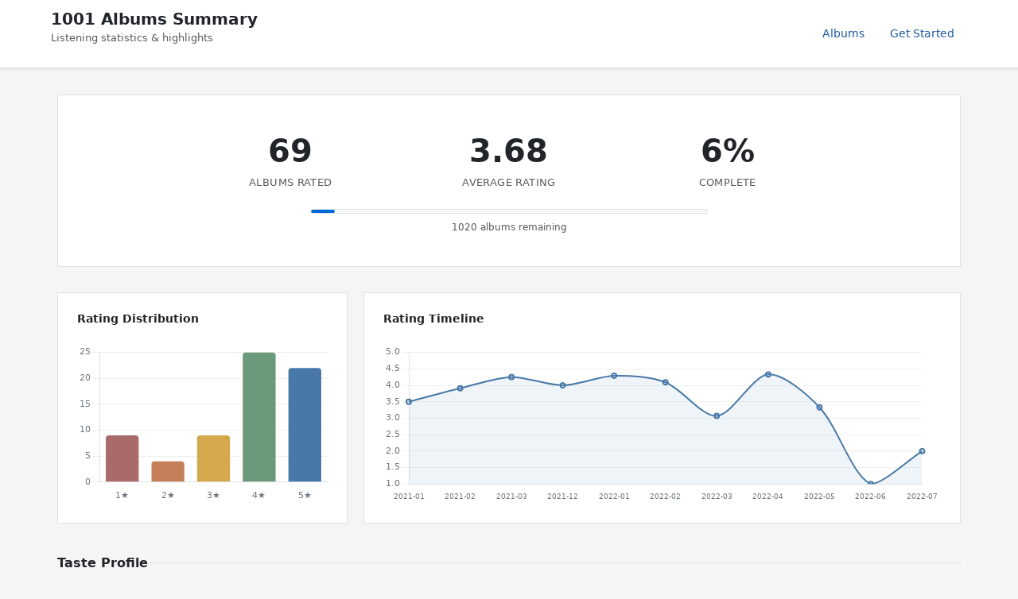

--- FILE ---
content_type: text/html; charset=utf-8
request_url: https://1001albumsgenerator.com/shares/6003b96ab8c2063f9d56446f
body_size: 17393
content:
<!doctype html>
<html lang="en">

    <head>
        <meta charset="utf-8">
        <meta name="viewport" content="width=device-width, initial-scale=1, shrink-to-fit=no">

        <title>My 1001 Albums Journey - Statistics Dashboard</title>
        <meta name="description" content="Explore the history of music. One album a day. From the book 1001 Albums You Must Hear Before You Die.">

        <meta name="robots" content="all">

        <meta property="og:description" content="69 albums rated with an average of 3.68/5. Going through the book 1001 Albums You Must Hear Before You Die.">
        <meta property="og:title" content="My 1001 Albums Journey">
        <meta property="og:image" content="https://1001albumsgenerator.com/images/1001-albums-collage.jpg">

        <meta name="twitter:card" content="summary_large_image">
        <meta name="twitter:site" content="@1001_albums_gen">
        <meta name="twitter:title" content="My 1001 Albums Journey">
        <meta name="twitter:description" content="69 albums rated with an average of 3.68/5. Going through the book 1001 Albums You Must Hear Before You Die.">
        <meta name="twitter:image" content="https://1001albumsgenerator.com/images/1001-albums-collage.jpg">


        <script>
            window.albumGenerator = window.albumGenerator || {};
            window.ga = function(){};
        </script>
        <script src="/dist/js/app.min.js"></script>

        <link rel="shortcut icon" href="/images/favicon.ico" />

        <!-- Bootstrap core CSS -->
        <link rel="stylesheet" href="https://stackpath.bootstrapcdn.com/bootstrap/4.1.3/css/bootstrap.min.css"
            integrity="sha384-MCw98/SFnGE8fJT3GXwEOngsV7Zt27NXFoaoApmYm81iuXoPkFOJwJ8ERdknLPMO" crossorigin="anonymous">

        <!-- Custom styles  -->
        <link href="/stylesheets/style.css" rel="stylesheet">
    </head>

    <body>
        <div class="share-dashboard">
    <header class="dashboard-header">
        <div class="header-content">
            <div>
                <h1 class="header-title">1001 Albums Summary</h1>
                <p class="header-subtitle">Listening statistics & highlights</p>
            </div>
            <nav class="header-nav">
                <a href="/albums" class="nav-link">Albums</a>
                <a href="/" class="nav-link">Get Started</a>
            </nav>
        </div>
    </header>

    <main class="dashboard-content">
        <!-- Hero Section -->
        <section class="hero-section">
            

            <div class="hero-stats">
                <div class="hero-stat">
                    <div class="hero-stat-value">69</div>
                    <div class="hero-stat-label">Albums Rated</div>
                </div>
                <div class="hero-stat">
                    <div class="hero-stat-value">3.68</div>
                    <div class="hero-stat-label">Average Rating</div>
                </div>
                <div class="hero-stat">
                    <div class="hero-stat-value">6%</div>
                    <div class="hero-stat-label">Complete</div>
                </div>
            </div>

            <div class="progress-bar-wrapper">
                <div class="progress-bar-bg">
                    <div class="progress-bar-fill" style="width: 6%"></div>
                </div>
                <div class="progress-label">1020 albums remaining</div>
            </div>


        </section>

        <!-- Featured Review -->

        <!-- Charts Row -->
        <section class="cards-grid">
            <div class="card span-4">
                <div class="card-header">
                    <h3 class="card-title">Rating Distribution</h3>
                </div>
                <div class="chart-container">
                    <canvas id="ratingDistChart"></canvas>
                </div>
            </div>

            <div class="card span-8">
                <div class="card-header">
                    <h3 class="card-title">Rating Timeline</h3>
                </div>
                <div class="chart-container">
                    <canvas id="timelineChart"></canvas>
                </div>
            </div>
        </section>

        <!-- Your Favorites Summary -->
        <div class="section-header">
            <h2 class="section-title">Taste Profile</h2>
            <div class="section-line"></div>
        </div>

        <section class="cards-grid">
            <div class="card span-12">
                <div class="milestone-grid milestone-grid-simple">
                    <div class="milestone">
                        <div class="milestone-value">1970</div>
                        <div class="milestone-label">Favorite Decade</div>
                    </div>
                    <div class="milestone">
                        <div class="milestone-value">Pop</div>
                        <div class="milestone-label">Favorite Genre</div>
                    </div>
                    <div class="milestone">
                        <div class="milestone-value">UK</div>
                        <div class="milestone-label">Top Origin</div>
                    </div>
                    <div class="milestone rater-style-milestone" onclick="document.getElementById('rater-style-modal').classList.add('show')">
                        <div class="milestone-value" style="color: #ff9800">Enthusiast</div>
                        <div class="milestone-label">Rater Style <span class="info-hint">?</span></div>
                    </div>
                    <div class="milestone">
                        <div class="milestone-value">22</div>
                        <div class="milestone-label">5-Star Albums</div>
                    </div>
                    <div class="milestone">
                        <div class="milestone-value">9</div>
                        <div class="milestone-label">1-Star Albums</div>
                    </div>
                </div>
            </div>
        </section>

        <!-- Breakdown: Genre, Decade, Styles, Origin -->
        <div class="section-header">
            <h2 class="section-title">Breakdown</h2>
            <div class="section-line"></div>
        </div>

        <section class="cards-grid">
            <div class="card span-6">
                <div class="card-header">
                    <h3 class="card-title">By Genre</h3>
                </div>
                <div class="chart-container" id="genreChartContainer">
                    <canvas id="genreChart"></canvas>
                </div>
            </div>

            <div class="card span-6">
                <div class="card-header">
                    <h3 class="card-title">Top Styles</h3>
                </div>
                <div class="chart-container" id="styleChartContainer">
                    <canvas id="styleChart"></canvas>
                </div>
                <button type="button" class="expand-btn" id="toggleStylesBtn">Show all</button>
            </div>

            <div class="card span-6">
                <div class="card-header">
                    <h3 class="card-title">By Decade</h3>
                </div>
                <div class="chart-container" id="decadeChartContainer">
                    <canvas id="decadeChart"></canvas>
                </div>
            </div>

            <div class="card span-6">
                <div class="card-header">
                    <h3 class="card-title">By Origin</h3>
                </div>
                <div class="chart-container" id="originChartContainer">
                    <canvas id="originChart"></canvas>
                </div>
            </div>
        </section>

        <!-- Global Comparison -->
        <div class="section-header">
            <h2 class="section-title">Albums</h2>
            <div class="section-line"></div>
        </div>

        <section class="cards-grid">
            <div class="card span-6">
                <div class="card-header">
                    <h3 class="card-title">You Love More Than Most</h3>
                </div>
                <table class="data-table">
                        <thead>
                            <tr><th>Album</th><th>You</th><th>Global</th><th>Diff</th></tr>
                        </thead>
                        <tbody>
                            <tr>
                                <td>
                                    <a href="/albums/1WuWBwBgL4qGTjqrKY7WDe/ogdens-nut-gone-flake">Ogden&#x27;s Nut Gone Flake</a>
                                    <div class="table-artist">Small Faces</div>
                                </td>
                                <td>5</td>
                                <td>2.95</td>
                                <td>+2.05</td>
                            </tr>
                            <tr>
                                <td>
                                    <a href="/albums/2TSFFHkzdUwNzsf8DKemzS/the-man-who">The Man Who</a>
                                    <div class="table-artist">Travis</div>
                                </td>
                                <td>5</td>
                                <td>3.01</td>
                                <td>+1.99</td>
                            </tr>
                            <tr>
                                <td>
                                    <a href="/albums/1Qo7LnY9VsqcQ75YbO8JEs/teenage-head">Teenage Head</a>
                                    <div class="table-artist">Flamin&#x27; Groovies</div>
                                </td>
                                <td>5</td>
                                <td>3.03</td>
                                <td>+1.97</td>
                            </tr>
                            <tr>
                                <td>
                                    <a href="/albums/0a3YQpBnRzJzNktOjb6Dum/tubular-bells">Tubular Bells</a>
                                    <div class="table-artist">Mike Oldfield</div>
                                </td>
                                <td>5</td>
                                <td>3.09</td>
                                <td>+1.91</td>
                            </tr>
                            <tr>
                                <td>
                                    <a href="/albums/16RbYsL8rkGIn02qZx6t2o/wild-wood">Wild Wood</a>
                                    <div class="table-artist">Paul Weller</div>
                                </td>
                                <td>5</td>
                                <td>3.09</td>
                                <td>+1.91</td>
                            </tr>
                            <tr>
                                <td>
                                    <a href="/albums/3s6wTRMDispMa4gCd26FPc/roger-the-engineer">Roger the Engineer</a>
                                    <div class="table-artist">The Yardbirds</div>
                                </td>
                                <td>5</td>
                                <td>3.11</td>
                                <td>+1.89</td>
                            </tr>
                            <tr>
                                <td>
                                    <a href="/albums/3MANoCcmaHWeXSuWiO3iVo/the-stooges">The Stooges</a>
                                    <div class="table-artist">The Stooges</div>
                                </td>
                                <td>5</td>
                                <td>3.26</td>
                                <td>+1.74</td>
                            </tr>
                            <tr>
                                <td>
                                    <a href="/albums/3sSfjX4fhZonjyZ10x0l0f/system-of-a-down">System Of A Down</a>
                                    <div class="table-artist">System Of A Down</div>
                                </td>
                                <td>5</td>
                                <td>3.26</td>
                                <td>+1.74</td>
                            </tr>
                            <tr>
                                <td>
                                    <a href="/albums/3hErePSImi79vYHrSmypGw/achtung-baby">Achtung Baby</a>
                                    <div class="table-artist">U2</div>
                                </td>
                                <td>5</td>
                                <td>3.3</td>
                                <td>+1.7</td>
                            </tr>
                            <tr>
                                <td>
                                    <a href="/albums/5gWF47eGSbv4BOfxoFcQtd/brilliant-corners">Brilliant Corners</a>
                                    <div class="table-artist">Thelonious Monk</div>
                                </td>
                                <td>5</td>
                                <td>3.33</td>
                                <td>+1.67</td>
                            </tr>
                        </tbody>
                </table>
            </div>

            <div class="card span-6">
                <div class="card-header">
                    <h3 class="card-title">You Love Less Than Most</h3>
                </div>
                <table class="data-table">
                    <thead>
                        <tr><th>Album</th><th>You</th><th>Global</th><th>Diff</th></tr>
                    </thead>
                    <tbody>
                        <tr>
                            <td>
                                <a href="/albums/3uFZf8rykoHo7XMIQVYW6r/axis-bold-as-love">Axis: Bold As Love</a>
                                <div class="table-artist">Jimi Hendrix</div>
                            </td>
                            <td>1</td>
                            <td>3.78</td>
                            <td>-2.78</td>
                        </tr>
                        <tr>
                            <td>
                                <a href="/albums/1p12OAWwudgMqfMzjMvl2a/the-low-end-theory">The Low End Theory</a>
                                <div class="table-artist">A Tribe Called Quest</div>
                            </td>
                            <td>1</td>
                            <td>3.7</td>
                            <td>-2.7</td>
                        </tr>
                        <tr>
                            <td>
                                <a href="/albums/0Oq3mWfexhsjUh0aNNBB5u/good-kid-m-a-a-d-city">good kid, m.A.A.d city</a>
                                <div class="table-artist">Kendrick Lamar</div>
                            </td>
                            <td>1</td>
                            <td>3.62</td>
                            <td>-2.62</td>
                        </tr>
                        <tr>
                            <td>
                                <a href="/albums/18JyZd2XLdT2rmekw6EwoS/third">Third</a>
                                <div class="table-artist">Portishead</div>
                            </td>
                            <td>1</td>
                            <td>3.13</td>
                            <td>-2.13</td>
                        </tr>
                        <tr>
                            <td>
                                <a href="/albums/23vvbZr2ZDlJNZftFAkCqO/kala">Kala</a>
                                <div class="table-artist">M.I.A.</div>
                            </td>
                            <td>1</td>
                            <td>2.91</td>
                            <td>-1.91</td>
                        </tr>
                        <tr>
                            <td>
                                <a href="/albums/3dbeq8w6JqKAIxIgfZQPjC/the-sun-rises-in-the-east">The Sun Rises In The East</a>
                                <div class="table-artist">Jeru The Damaja</div>
                            </td>
                            <td>1</td>
                            <td>2.91</td>
                            <td>-1.91</td>
                        </tr>
                        <tr>
                            <td>
                                <a href="/albums/3nyA5CLiEDw7jWJ8W4Vu4J/bright-flight">Bright Flight</a>
                                <div class="table-artist">Silver Jews</div>
                            </td>
                            <td>1</td>
                            <td>2.69</td>
                            <td>-1.69</td>
                        </tr>
                        <tr>
                            <td>
                                <a href="/albums/2wz3P1w89gQd3iXdmF1IA5/keah-psalm-69">KE*A*H** (Psalm 69)</a>
                                <div class="table-artist">Ministry</div>
                            </td>
                            <td>1</td>
                            <td>2.69</td>
                            <td>-1.69</td>
                        </tr>
                        <tr>
                            <td>
                                <a href="/albums/4NP1rhnsPdYpnyJP0p0k0L/blonde-on-blonde">Blonde On Blonde</a>
                                <div class="table-artist">Bob Dylan</div>
                            </td>
                            <td>2</td>
                            <td>3.49</td>
                            <td>-1.49</td>
                        </tr>
                        <tr>
                            <td>
                                <a href="/albums/1UsmQ3bpJTyK6ygoOOjG1r/speakerboxxxthe-love-below">Speakerboxxx/The Love Below</a>
                                <div class="table-artist">OutKast</div>
                            </td>
                            <td>2</td>
                            <td>3.45</td>
                            <td>-1.45</td>
                        </tr>
                    </tbody>
                </table>
            </div>
        </section>

        <!-- Artist Analysis -->

        <!-- 5-Star Albums -->
        <div class="section-header">
            <h2 class="section-title">5-Star Albums (22)</h2>
            <div class="section-line"></div>
            <a href="/album-wall/6003b96ab8c2063f9d56446f" class="section-link">View Album Wall</a>
        </div>

        <section class="cards-grid">
            <div class="card span-12">
                <div class="album-grid">
                    <a href="/albums/4GLxEXWI3JiRKp6H7bfTIK/cosmos-factory" title="Cosmo&#x27;s Factory - Creedence Clearwater Revival">
                        <img class="album-thumb" src="https://i.scdn.co/image/ab67616d00001e0261834aa14b97a7d9c693134f" alt="Cosmo&#x27;s Factory" loading="lazy" />
                    </a>
                    <a href="/albums/2mEAmmRoZrvhBh1Vic03fZ/sheer-heart-attack" title="Sheer Heart Attack - Queen">
                        <img class="album-thumb" src="https://i.scdn.co/image/735afc888526cf537c1203589219e912fccf44e0" alt="Sheer Heart Attack" loading="lazy" />
                    </a>
                    <a href="/albums/1WuWBwBgL4qGTjqrKY7WDe/ogdens-nut-gone-flake" title="Ogden&#x27;s Nut Gone Flake - Small Faces">
                        <img class="album-thumb" src="https://i.scdn.co/image/1c265bd4828ceacd8831b4b513ce7a4a16229e74" alt="Ogden&#x27;s Nut Gone Flake" loading="lazy" />
                    </a>
                    <a href="/albums/0a3YQpBnRzJzNktOjb6Dum/tubular-bells" title="Tubular Bells - Mike Oldfield">
                        <img class="album-thumb" src="https://i.scdn.co/image/ab67616d00001e02631093c9071b1211de4be4c1" alt="Tubular Bells" loading="lazy" />
                    </a>
                    <a href="/albums/3s6wTRMDispMa4gCd26FPc/roger-the-engineer" title="Roger the Engineer - The Yardbirds">
                        <img class="album-thumb" src="https://i.scdn.co/image/ab67616d00001e02af3dcf0dbaeb18878ab061fe" alt="Roger the Engineer" loading="lazy" />
                    </a>
                    <a href="/albums/2TSFFHkzdUwNzsf8DKemzS/the-man-who" title="The Man Who - Travis">
                        <img class="album-thumb" src="https://i.scdn.co/image/f5adf2280f55ff35c9688d8c687d7c7a0a68fd24" alt="The Man Who" loading="lazy" />
                    </a>
                    <a href="/albums/5LMGAYhn2ywaxGZdtmXGpw/eliminator" title="Eliminator - ZZ Top">
                        <img class="album-thumb" src="https://i.scdn.co/image/f8036e7f6f60a1866f334f20054bcd9f8da07b1f" alt="Eliminator" loading="lazy" />
                    </a>
                    <a href="/albums/3MANoCcmaHWeXSuWiO3iVo/the-stooges" title="The Stooges - The Stooges">
                        <img class="album-thumb" src="https://i.scdn.co/image/7ff9a40add5c14858bd506358c58af25c163b592" alt="The Stooges" loading="lazy" />
                    </a>
                    <a href="/albums/28eOriEfl7IGbQDNvWIWXK/synchronicity" title="Synchronicity - The Police">
                        <img class="album-thumb" src="https://i.scdn.co/image/a015478876d45a0d6664ba535be409dce0ffee71" alt="Synchronicity" loading="lazy" />
                    </a>
                    <a href="/albums/5gWF47eGSbv4BOfxoFcQtd/brilliant-corners" title="Brilliant Corners - Thelonious Monk">
                        <img class="album-thumb" src="https://i.scdn.co/image/ab67616d00001e026f955e40e9783400a004ae55" alt="Brilliant Corners" loading="lazy" />
                    </a>
                    <a href="/albums/7lEOKZaOpqP70UYqdLPejG/lady-soul" title="Lady Soul - Aretha Franklin">
                        <img class="album-thumb" src="https://i.scdn.co/image/742fcdea16c23b2335b2ea655250831dfff22b84" alt="Lady Soul" loading="lazy" />
                    </a>
                    <a href="/albums/76oMr4Y2pOtcrvZLc2ZikF/if-you-can-believe-your-eyes-and-ears" title="If You Can Believe Your Eyes &amp; Ears - The Mamas &amp; The Papas">
                        <img class="album-thumb" src="https://i.scdn.co/image/ab67616d00001e0208181b9f840a06e7a071cf72" alt="If You Can Believe Your Eyes &amp; Ears" loading="lazy" />
                    </a>
                    <a href="/albums/3sSfjX4fhZonjyZ10x0l0f/system-of-a-down" title="System Of A Down - System Of A Down">
                        <img class="album-thumb" src="https://i.scdn.co/image/ab67616d00001e022dc63e977bd5101072adcef6" alt="System Of A Down" loading="lazy" />
                    </a>
                    <a href="/albums/16RbYsL8rkGIn02qZx6t2o/wild-wood" title="Wild Wood - Paul Weller">
                        <img class="album-thumb" src="https://i.scdn.co/image/f52e4c71b0f329198a24d155e18421e83b0831f9" alt="Wild Wood" loading="lazy" />
                    </a>
                    <a href="/albums/30Perjew8HyGkdSmqguYyg/blood-sugar-sex-magik" title="Blood Sugar Sex Magik - Red Hot Chili Peppers">
                        <img class="album-thumb" src="https://i.scdn.co/image/39a7962875c189290dab782c666a2ba7062c2ad6" alt="Blood Sugar Sex Magik" loading="lazy" />
                    </a>
                    <a href="/albums/1u5BsuBK45mLwrbqdASN3g/led-zeppelin-iii" title="Led Zeppelin III - Led Zeppelin">
                        <img class="album-thumb" src="https://i.scdn.co/image/ab67616d00001e0290a50cfe99a4c19ff3cbfbdb" alt="Led Zeppelin III" loading="lazy" />
                    </a>
                    <a href="/albums/1Qo7LnY9VsqcQ75YbO8JEs/teenage-head" title="Teenage Head - Flamin&#x27; Groovies">
                        <img class="album-thumb" src="https://i.scdn.co/image/4a1c311d344394b66537af268b27e87242e95b09" alt="Teenage Head" loading="lazy" />
                    </a>
                    <a href="/albums/3PRoXYsngSwjEQWR5PsHWR/revolver" title="Revolver - Beatles">
                        <img class="album-thumb" src="https://i.scdn.co/image/afac90c8979a0e93db3b6c58ac18f5899ee7f218" alt="Revolver" loading="lazy" />
                    </a>
                    <a href="/albums/1jWmEhn3ggaL6isoyLfwBn/the-doors" title="The Doors - The Doors">
                        <img class="album-thumb" src="https://i.scdn.co/image/bc371b6b1115b50daf92dd2f6e211dc3aeff235e" alt="The Doors" loading="lazy" />
                    </a>
                    <a href="/albums/3YfIjaJEWqiSbKPguS9Bxd/i-should-coco" title="I Should Coco - Supergrass">
                        <img class="album-thumb" src="https://i.scdn.co/image/66fa1e206cb804815e908ab3bc072dd2406e1c6b" alt="I Should Coco" loading="lazy" />
                    </a>
                    <a href="/albums/3hErePSImi79vYHrSmypGw/achtung-baby" title="Achtung Baby - U2">
                        <img class="album-thumb" src="https://i.scdn.co/image/0978ae288f1e1e17b1c3ecacfec2d354836877d1" alt="Achtung Baby" loading="lazy" />
                    </a>
                    <a href="/albums/6J6nlVu4JMveJz0YM9zDgL/kid-a" title="Kid A - Radiohead">
                        <img class="album-thumb" src="https://i.scdn.co/image/690e5c2be4147fe16bf810b5d7e4ce3582319945" alt="Kid A" loading="lazy" />
                    </a>
                </div>
            </div>
        </section>

        <!-- Popular Reviews -->

        <!-- 4-Star Albums (shown when extendedSummary is enabled) -->

        <!-- 1-Star Albums -->
        <div class="section-header">
            <h2 class="section-title">1-Star Albums (9)</h2>
            <div class="section-line"></div>
        </div>

        <section class="cards-grid">
            <div class="card span-12">
                <div class="album-grid">
                    <a href="/albums/23vvbZr2ZDlJNZftFAkCqO/kala" title="Kala - M.I.A.">
                        <img class="album-thumb" src="https://i.scdn.co/image/ee693e41d6e261fca5f80d4e059afe0498a54f26" alt="Kala" loading="lazy" />
                    </a>
                    <a href="/albums/3nyA5CLiEDw7jWJ8W4Vu4J/bright-flight" title="Bright Flight - Silver Jews">
                        <img class="album-thumb" src="https://i.scdn.co/image/ab67616d00001e0208bfa280ee61ceba224e95d1" alt="Bright Flight" loading="lazy" />
                    </a>
                    <a href="/albums/0Oq3mWfexhsjUh0aNNBB5u/good-kid-m-a-a-d-city" title="good kid, m.A.A.d city - Kendrick Lamar">
                        <img class="album-thumb" src="https://i.scdn.co/image/ab67616d00001e022cd55246d935a8a77cb4859e" alt="good kid, m.A.A.d city" loading="lazy" />
                    </a>
                    <a href="/albums/2wz3P1w89gQd3iXdmF1IA5/keah-psalm-69" title="KE*A*H** (Psalm 69) - Ministry">
                        <img class="album-thumb" src="https://i.scdn.co/image/331a654bff1a81b6dc274f23891406bd14aff5be" alt="KE*A*H** (Psalm 69)" loading="lazy" />
                    </a>
                    <a href="/albums/3dbeq8w6JqKAIxIgfZQPjC/the-sun-rises-in-the-east" title="The Sun Rises In The East - Jeru The Damaja">
                        <img class="album-thumb" src="https://i.scdn.co/image/7437d60a445c388d0fc80b288b2e66b3c4ac7875" alt="The Sun Rises In The East" loading="lazy" />
                    </a>
                    <a href="/albums/3uFZf8rykoHo7XMIQVYW6r/axis-bold-as-love" title="Axis: Bold As Love - Jimi Hendrix">
                        <img class="album-thumb" src="https://i.scdn.co/image/4b9994763bc8efbd74bd6b6429e111ad167523b7" alt="Axis: Bold As Love" loading="lazy" />
                    </a>
                    <a href="/albums/18JyZd2XLdT2rmekw6EwoS/third" title="Third - Portishead">
                        <img class="album-thumb" src="https://i.scdn.co/image/9a54b448a98eacbf1470323f0b11ff7061e655d2" alt="Third" loading="lazy" />
                    </a>
                    <a href="/albums/3jOpGJzljTdOAYYPrBmyQE/locust-abortion-technician" title="Locust Abortion Technician - Butthole Surfers">
                        <img class="album-thumb" src="https://i.scdn.co/image/c960b4332d055e8a4a8e6d91245e6eb038eaa098" alt="Locust Abortion Technician" loading="lazy" />
                    </a>
                    <a href="/albums/1p12OAWwudgMqfMzjMvl2a/the-low-end-theory" title="The Low End Theory - A Tribe Called Quest">
                        <img class="album-thumb" src="https://i.scdn.co/image/b6b9740d104cf31a9c2cd30be1374167f2e4179b" alt="The Low End Theory" loading="lazy" />
                    </a>
                </div>
            </div>
        </section>

        <!-- All Ratings Section -->
        <div class="reviews-container">
            <div class="section-header">
                <h2 class="section-title">All Ratings</h2>
                <div class="section-line"></div>
            </div>
            <button class="nav-btn" id="toggleAllRatingsBtn">Show all ratings</button>
            <div id="allRatingsContainer" class="all-ratings-list" style="display: none;">
                <div class="review-card">
                    <div class="review-header">
                        <div>
                            <div class="review-album"><a href="/albums/1UsmQ3bpJTyK6ygoOOjG1r/speakerboxxxthe-love-below">Speakerboxxx/The Love Below</a></div>
                            <div class="review-artist">OutKast</div>
                        </div>
                        <div class="review-rating">2/5</div>
                    </div>
                    
                </div>
                <div class="review-card">
                    <div class="review-header">
                        <div>
                            <div class="review-album"><a href="/albums/4GLxEXWI3JiRKp6H7bfTIK/cosmos-factory">Cosmo&#x27;s Factory</a></div>
                            <div class="review-artist">Creedence Clearwater Revival</div>
                        </div>
                        <div class="review-rating">5/5</div>
                    </div>
                    <div class="review-text">Great Bayou album</div>
                </div>
                <div class="review-card">
                    <div class="review-header">
                        <div>
                            <div class="review-album"><a href="/albums/1aBpWwhrZi3WEfKLAFFMMB/solid-air">Solid Air</a></div>
                            <div class="review-artist">John Martyn</div>
                        </div>
                        <div class="review-rating">4/5</div>
                    </div>
                    
                </div>
                <div class="review-card">
                    <div class="review-header">
                        <div>
                            <div class="review-album"><a href="/albums/7LKQtdC6uWxqLzSbDonFij/agaetis-byrjun">Ágætis Byrjun</a></div>
                            <div class="review-artist">Sigur Rós</div>
                        </div>
                        <div class="review-rating">3/5</div>
                    </div>
                    
                </div>
                <div class="review-card">
                    <div class="review-header">
                        <div>
                            <div class="review-album"><a href="/albums/23vzCh5cDn0LzdGmGWrT1d/the-rising">The Rising</a></div>
                            <div class="review-artist">Bruce Springsteen</div>
                        </div>
                        <div class="review-rating">4/5</div>
                    </div>
                    
                </div>
                <div class="review-card">
                    <div class="review-header">
                        <div>
                            <div class="review-album"><a href="/albums/6YabPKtZAjxwyWbuO9p4ZD/highway-61-revisited">Highway 61 Revisited</a></div>
                            <div class="review-artist">Bob Dylan</div>
                        </div>
                        <div class="review-rating">4/5</div>
                    </div>
                    
                </div>
                <div class="review-card">
                    <div class="review-header">
                        <div>
                            <div class="review-album"><a href="/albums/4P5bvMUWhoYILjMf2fhKxZ/maggot-brain">Maggot Brain</a></div>
                            <div class="review-artist">Funkadelic</div>
                        </div>
                        <div class="review-rating">4/5</div>
                    </div>
                    
                </div>
                <div class="review-card">
                    <div class="review-header">
                        <div>
                            <div class="review-album"><a href="/albums/2mEAmmRoZrvhBh1Vic03fZ/sheer-heart-attack">Sheer Heart Attack</a></div>
                            <div class="review-artist">Queen</div>
                        </div>
                        <div class="review-rating">5/5</div>
                    </div>
                    
                </div>
                <div class="review-card">
                    <div class="review-header">
                        <div>
                            <div class="review-album"><a href="/albums/23vvbZr2ZDlJNZftFAkCqO/kala">Kala</a></div>
                            <div class="review-artist">M.I.A.</div>
                        </div>
                        <div class="review-rating">1/5</div>
                    </div>
                    
                </div>
                <div class="review-card">
                    <div class="review-header">
                        <div>
                            <div class="review-album"><a href="/albums/6waaOq4cZ1eoGYaa89PtCQ/catch-a-fire">Catch A Fire</a></div>
                            <div class="review-artist">Bob Marley &amp; The Wailers</div>
                        </div>
                        <div class="review-rating">4/5</div>
                    </div>
                    
                </div>
                <div class="review-card">
                    <div class="review-header">
                        <div>
                            <div class="review-album"><a href="/albums/4NP1rhnsPdYpnyJP0p0k0L/blonde-on-blonde">Blonde On Blonde</a></div>
                            <div class="review-artist">Bob Dylan</div>
                        </div>
                        <div class="review-rating">2/5</div>
                    </div>
                    
                </div>
                <div class="review-card">
                    <div class="review-header">
                        <div>
                            <div class="review-album"><a href="/albums/6QU6itggAYKtzjKOMqz8Ch/shake-your-money-maker">Shake Your Money Maker</a></div>
                            <div class="review-artist">The Black Crowes</div>
                        </div>
                        <div class="review-rating">4/5</div>
                    </div>
                    
                </div>
                <div class="review-card">
                    <div class="review-header">
                        <div>
                            <div class="review-album"><a href="/albums/1WuWBwBgL4qGTjqrKY7WDe/ogdens-nut-gone-flake">Ogden&#x27;s Nut Gone Flake</a></div>
                            <div class="review-artist">Small Faces</div>
                        </div>
                        <div class="review-rating">5/5</div>
                    </div>
                    
                </div>
                <div class="review-card">
                    <div class="review-header">
                        <div>
                            <div class="review-album"><a href="/albums/0a3YQpBnRzJzNktOjb6Dum/tubular-bells">Tubular Bells</a></div>
                            <div class="review-artist">Mike Oldfield</div>
                        </div>
                        <div class="review-rating">5/5</div>
                    </div>
                    
                </div>
                <div class="review-card">
                    <div class="review-header">
                        <div>
                            <div class="review-album"><a href="/albums/3s6wTRMDispMa4gCd26FPc/roger-the-engineer">Roger the Engineer</a></div>
                            <div class="review-artist">The Yardbirds</div>
                        </div>
                        <div class="review-rating">5/5</div>
                    </div>
                    
                </div>
                <div class="review-card">
                    <div class="review-header">
                        <div>
                            <div class="review-album"><a href="/albums/2TSFFHkzdUwNzsf8DKemzS/the-man-who">The Man Who</a></div>
                            <div class="review-artist">Travis</div>
                        </div>
                        <div class="review-rating">5/5</div>
                    </div>
                    
                </div>
                <div class="review-card">
                    <div class="review-header">
                        <div>
                            <div class="review-album"><a href="/albums/0Hs3BomCdwIWRhgT57x22T/in-a-silent-way">In A Silent Way</a></div>
                            <div class="review-artist">Miles Davis</div>
                        </div>
                        <div class="review-rating">4/5</div>
                    </div>
                    
                </div>
                <div class="review-card">
                    <div class="review-header">
                        <div>
                            <div class="review-album"><a href="/albums/2zypwKIvhs5mxIxMSO5gJK/calenture">Calenture</a></div>
                            <div class="review-artist">The Triffids</div>
                        </div>
                        <div class="review-rating">4/5</div>
                    </div>
                    
                </div>
                <div class="review-card">
                    <div class="review-header">
                        <div>
                            <div class="review-album"><a href="/albums/6bR98XzGnklTORDvZ7Oc2i/architecture-and-morality">Architecture And Morality</a></div>
                            <div class="review-artist">Orchestral Manoeuvres In The Dark</div>
                        </div>
                        <div class="review-rating">4/5</div>
                    </div>
                    
                </div>
                <div class="review-card">
                    <div class="review-header">
                        <div>
                            <div class="review-album"><a href="/albums/5LMGAYhn2ywaxGZdtmXGpw/eliminator">Eliminator</a></div>
                            <div class="review-artist">ZZ Top</div>
                        </div>
                        <div class="review-rating">5/5</div>
                    </div>
                    
                </div>
                <div class="review-card">
                    <div class="review-header">
                        <div>
                            <div class="review-album"><a href="/albums/3MANoCcmaHWeXSuWiO3iVo/the-stooges">The Stooges</a></div>
                            <div class="review-artist">The Stooges</div>
                        </div>
                        <div class="review-rating">5/5</div>
                    </div>
                    
                </div>
                <div class="review-card">
                    <div class="review-header">
                        <div>
                            <div class="review-album"><a href="/albums/5qhXaVIC5BdE4a5Kq1FMZG/funhouse">Fun House</a></div>
                            <div class="review-artist">The Stooges</div>
                        </div>
                        <div class="review-rating">4/5</div>
                    </div>
                    
                </div>
                <div class="review-card">
                    <div class="review-header">
                        <div>
                            <div class="review-album"><a href="/albums/29sIzkm9hHSRbTMXDofE1p/second-toughest-in-the-infants">Second Toughest In The Infants</a></div>
                            <div class="review-artist">Underworld</div>
                        </div>
                        <div class="review-rating">3/5</div>
                    </div>
                    
                </div>
                <div class="review-card">
                    <div class="review-header">
                        <div>
                            <div class="review-album"><a href="/albums/0YEmNXaNDq03tfgFmG4MOj/black-monk-time">Black Monk Time</a></div>
                            <div class="review-artist">The Monks</div>
                        </div>
                        <div class="review-rating">4/5</div>
                    </div>
                    
                </div>
                <div class="review-card">
                    <div class="review-header">
                        <div>
                            <div class="review-album"><a href="/albums/28eOriEfl7IGbQDNvWIWXK/synchronicity">Synchronicity</a></div>
                            <div class="review-artist">The Police</div>
                        </div>
                        <div class="review-rating">5/5</div>
                    </div>
                    
                </div>
                <div class="review-card">
                    <div class="review-header">
                        <div>
                            <div class="review-album"><a href="/albums/1kmyirVya5fRxdjsPFDM05/pauls-boutique">Paul&#x27;s Boutique</a></div>
                            <div class="review-artist">Beastie Boys</div>
                        </div>
                        <div class="review-rating">3/5</div>
                    </div>
                    
                </div>
                <div class="review-card">
                    <div class="review-header">
                        <div>
                            <div class="review-album"><a href="/albums/5gWF47eGSbv4BOfxoFcQtd/brilliant-corners">Brilliant Corners</a></div>
                            <div class="review-artist">Thelonious Monk</div>
                        </div>
                        <div class="review-rating">5/5</div>
                    </div>
                    
                </div>
                <div class="review-card">
                    <div class="review-header">
                        <div>
                            <div class="review-album"><a href="/albums/7lEOKZaOpqP70UYqdLPejG/lady-soul">Lady Soul</a></div>
                            <div class="review-artist">Aretha Franklin</div>
                        </div>
                        <div class="review-rating">5/5</div>
                    </div>
                    
                </div>
                <div class="review-card">
                    <div class="review-header">
                        <div>
                            <div class="review-album"><a href="/albums/0Oqi3Mm316FRX5H9mHjF0b/low">Low</a></div>
                            <div class="review-artist">David Bowie</div>
                        </div>
                        <div class="review-rating">4/5</div>
                    </div>
                    
                </div>
                <div class="review-card">
                    <div class="review-header">
                        <div>
                            <div class="review-album"><a href="/albums/0rPtXOMN42nsLDiShvGamv/yankee-hotel-foxtrot">Yankee Hotel Foxtrot</a></div>
                            <div class="review-artist">Wilco</div>
                        </div>
                        <div class="review-rating">4/5</div>
                    </div>
                    
                </div>
                <div class="review-card">
                    <div class="review-header">
                        <div>
                            <div class="review-album"><a href="/albums/5z090LQztiqh13wYspQvKQ/electric-ladyland">Electric Ladyland</a></div>
                            <div class="review-artist">Jimi Hendrix</div>
                        </div>
                        <div class="review-rating">4/5</div>
                    </div>
                    
                </div>
                <div class="review-card">
                    <div class="review-header">
                        <div>
                            <div class="review-album"><a href="/albums/4Qgz29mI2wJFD1tbnXqj7V/the-piper-at-the-gates-of-dawn">The Piper At The Gates Of Dawn</a></div>
                            <div class="review-artist">Pink Floyd</div>
                        </div>
                        <div class="review-rating">4/5</div>
                    </div>
                    
                </div>
                <div class="review-card">
                    <div class="review-header">
                        <div>
                            <div class="review-album"><a href="/albums/7yQtjAjhtNi76KRu05XWFS/grace">Grace</a></div>
                            <div class="review-artist">Jeff Buckley</div>
                        </div>
                        <div class="review-rating">4/5</div>
                    </div>
                    
                </div>
                <div class="review-card">
                    <div class="review-header">
                        <div>
                            <div class="review-album"><a href="/albums/1lPoRKSgZHQAYXxzBsOQ7v/bringing-it-all-back-home">Bringing It All Back Home</a></div>
                            <div class="review-artist">Bob Dylan</div>
                        </div>
                        <div class="review-rating">4/5</div>
                    </div>
                    
                </div>
                <div class="review-card">
                    <div class="review-header">
                        <div>
                            <div class="review-album"><a href="/albums/76oMr4Y2pOtcrvZLc2ZikF/if-you-can-believe-your-eyes-and-ears">If You Can Believe Your Eyes &amp; Ears</a></div>
                            <div class="review-artist">The Mamas &amp; The Papas</div>
                        </div>
                        <div class="review-rating">5/5</div>
                    </div>
                    
                </div>
                <div class="review-card">
                    <div class="review-header">
                        <div>
                            <div class="review-album"><a href="/albums/3sSfjX4fhZonjyZ10x0l0f/system-of-a-down">System Of A Down</a></div>
                            <div class="review-artist">System Of A Down</div>
                        </div>
                        <div class="review-rating">5/5</div>
                    </div>
                    
                </div>
                <div class="review-card">
                    <div class="review-header">
                        <div>
                            <div class="review-album"><a href="/albums/3nyA5CLiEDw7jWJ8W4Vu4J/bright-flight">Bright Flight</a></div>
                            <div class="review-artist">Silver Jews</div>
                        </div>
                        <div class="review-rating">1/5</div>
                    </div>
                    
                </div>
                <div class="review-card">
                    <div class="review-header">
                        <div>
                            <div class="review-album"><a href="/albums/16RbYsL8rkGIn02qZx6t2o/wild-wood">Wild Wood</a></div>
                            <div class="review-artist">Paul Weller</div>
                        </div>
                        <div class="review-rating">5/5</div>
                    </div>
                    
                </div>
                <div class="review-card">
                    <div class="review-header">
                        <div>
                            <div class="review-album"><a href="/albums/0fO1KemWL2uCCQmM22iKlj/fetch-the-bolt-cutters">Fetch The Bolt Cutters</a></div>
                            <div class="review-artist">Fiona Apple</div>
                        </div>
                        <div class="review-rating">3/5</div>
                    </div>
                    
                </div>
                <div class="review-card">
                    <div class="review-header">
                        <div>
                            <div class="review-album"><a href="/albums/30Perjew8HyGkdSmqguYyg/blood-sugar-sex-magik">Blood Sugar Sex Magik</a></div>
                            <div class="review-artist">Red Hot Chili Peppers</div>
                        </div>
                        <div class="review-rating">5/5</div>
                    </div>
                    
                </div>
                <div class="review-card">
                    <div class="review-header">
                        <div>
                            <div class="review-album"><a href="/albums/1u5BsuBK45mLwrbqdASN3g/led-zeppelin-iii">Led Zeppelin III</a></div>
                            <div class="review-artist">Led Zeppelin</div>
                        </div>
                        <div class="review-rating">5/5</div>
                    </div>
                    
                </div>
                <div class="review-card">
                    <div class="review-header">
                        <div>
                            <div class="review-album"><a href="/albums/4gy64TkuOWP2Uuu1DuDeZK/being-there">Being There</a></div>
                            <div class="review-artist">Wilco</div>
                        </div>
                        <div class="review-rating">4/5</div>
                    </div>
                    
                </div>
                <div class="review-card">
                    <div class="review-header">
                        <div>
                            <div class="review-album"><a href="/albums/0Oq3mWfexhsjUh0aNNBB5u/good-kid-m-a-a-d-city">good kid, m.A.A.d city</a></div>
                            <div class="review-artist">Kendrick Lamar</div>
                        </div>
                        <div class="review-rating">1/5</div>
                    </div>
                    
                </div>
                <div class="review-card">
                    <div class="review-header">
                        <div>
                            <div class="review-album"><a href="/albums/28Eu96aUziJU9iemBomWRs/pretenders">Pretenders</a></div>
                            <div class="review-artist">Pretenders</div>
                        </div>
                        <div class="review-rating">4/5</div>
                    </div>
                    
                </div>
                <div class="review-card">
                    <div class="review-header">
                        <div>
                            <div class="review-album"><a href="/albums/4vnifPGsZxxd1uiTxlB6u3/group-sex">Group Sex</a></div>
                            <div class="review-artist">Circle Jerks</div>
                        </div>
                        <div class="review-rating">3/5</div>
                    </div>
                    
                </div>
                <div class="review-card">
                    <div class="review-header">
                        <div>
                            <div class="review-album"><a href="/albums/1Qo7LnY9VsqcQ75YbO8JEs/teenage-head">Teenage Head</a></div>
                            <div class="review-artist">Flamin&#x27; Groovies</div>
                        </div>
                        <div class="review-rating">5/5</div>
                    </div>
                    
                </div>
                <div class="review-card">
                    <div class="review-header">
                        <div>
                            <div class="review-album"><a href="/albums/2wz3P1w89gQd3iXdmF1IA5/keah-psalm-69">KE*A*H** (Psalm 69)</a></div>
                            <div class="review-artist">Ministry</div>
                        </div>
                        <div class="review-rating">1/5</div>
                    </div>
                    
                </div>
                <div class="review-card">
                    <div class="review-header">
                        <div>
                            <div class="review-album"><a href="/albums/5mAPk4qeNqVLtNydaWbWlf/blue-lines">Blue Lines</a></div>
                            <div class="review-artist">Massive Attack</div>
                        </div>
                        <div class="review-rating">4/5</div>
                    </div>
                    
                </div>
                <div class="review-card">
                    <div class="review-header">
                        <div>
                            <div class="review-album"><a href="/albums/1DC2PiEbQa5HLJ0z7tsGfN/new-york-dolls">New York Dolls</a></div>
                            <div class="review-artist">New York Dolls</div>
                        </div>
                        <div class="review-rating">2/5</div>
                    </div>
                    
                </div>
                <div class="review-card">
                    <div class="review-header">
                        <div>
                            <div class="review-album"><a href="/albums/3dbeq8w6JqKAIxIgfZQPjC/the-sun-rises-in-the-east">The Sun Rises In The East</a></div>
                            <div class="review-artist">Jeru The Damaja</div>
                        </div>
                        <div class="review-rating">1/5</div>
                    </div>
                    
                </div>
                <div class="review-card">
                    <div class="review-header">
                        <div>
                            <div class="review-album"><a href="/albums/3PRoXYsngSwjEQWR5PsHWR/revolver">Revolver</a></div>
                            <div class="review-artist">Beatles</div>
                        </div>
                        <div class="review-rating">5/5</div>
                    </div>
                    
                </div>
                <div class="review-card">
                    <div class="review-header">
                        <div>
                            <div class="review-album"><a href="/albums/3uFZf8rykoHo7XMIQVYW6r/axis-bold-as-love">Axis: Bold As Love</a></div>
                            <div class="review-artist">Jimi Hendrix</div>
                        </div>
                        <div class="review-rating">1/5</div>
                    </div>
                    
                </div>
                <div class="review-card">
                    <div class="review-header">
                        <div>
                            <div class="review-album"><a href="/albums/1jWmEhn3ggaL6isoyLfwBn/the-doors">The Doors</a></div>
                            <div class="review-artist">The Doors</div>
                        </div>
                        <div class="review-rating">5/5</div>
                    </div>
                    
                </div>
                <div class="review-card">
                    <div class="review-header">
                        <div>
                            <div class="review-album"><a href="/albums/4E067sQw5yPAQ79HORHdAT/miriam-makeba">Miriam Makeba</a></div>
                            <div class="review-artist">Miriam Makeba</div>
                        </div>
                        <div class="review-rating">4/5</div>
                    </div>
                    
                </div>
                <div class="review-card">
                    <div class="review-header">
                        <div>
                            <div class="review-album"><a href="/albums/44aVVevMGKS4q6nWXbELpP/crocodiles">Crocodiles</a></div>
                            <div class="review-artist">Echo And The Bunnymen</div>
                        </div>
                        <div class="review-rating">4/5</div>
                    </div>
                    <div class="review-text">Great bass line - “Crocodiles”</div>
                </div>
                <div class="review-card">
                    <div class="review-header">
                        <div>
                            <div class="review-album"><a href="/albums/3YfIjaJEWqiSbKPguS9Bxd/i-should-coco">I Should Coco</a></div>
                            <div class="review-artist">Supergrass</div>
                        </div>
                        <div class="review-rating">5/5</div>
                    </div>
                    
                </div>
                <div class="review-card">
                    <div class="review-header">
                        <div>
                            <div class="review-album"><a href="/albums/18JyZd2XLdT2rmekw6EwoS/third">Third</a></div>
                            <div class="review-artist">Portishead</div>
                        </div>
                        <div class="review-rating">1/5</div>
                    </div>
                    
                </div>
                <div class="review-card">
                    <div class="review-header">
                        <div>
                            <div class="review-album"><a href="/albums/7sqwuxORaCogFGgygafdSt/beautiful-freak">Beautiful Freak</a></div>
                            <div class="review-artist">Eels</div>
                        </div>
                        <div class="review-rating">4/5</div>
                    </div>
                    
                </div>
                <div class="review-card">
                    <div class="review-header">
                        <div>
                            <div class="review-album"><a href="/albums/1xPtXzS5yCbDAqC7pxRCaF/the-beach-boys-today">The Beach Boys Today!</a></div>
                            <div class="review-artist">The Beach Boys</div>
                        </div>
                        <div class="review-rating">4/5</div>
                    </div>
                    
                </div>
                <div class="review-card">
                    <div class="review-header">
                        <div>
                            <div class="review-album"><a href="/albums/3hErePSImi79vYHrSmypGw/achtung-baby">Achtung Baby</a></div>
                            <div class="review-artist">U2</div>
                        </div>
                        <div class="review-rating">5/5</div>
                    </div>
                    
                </div>
                <div class="review-card">
                    <div class="review-header">
                        <div>
                            <div class="review-album"><a href="/albums/04TlWfr3EnQE47HyNTBnex/pieces-of-the-sky">Pieces Of The Sky</a></div>
                            <div class="review-artist">Emmylou Harris</div>
                        </div>
                        <div class="review-rating">3/5</div>
                    </div>
                    
                </div>
                <div class="review-card">
                    <div class="review-header">
                        <div>
                            <div class="review-album"><a href="/albums/0FfpevxQr8EyNsjc24TbmI/killing-joke">Killing Joke</a></div>
                            <div class="review-artist">Killing Joke</div>
                        </div>
                        <div class="review-rating">2/5</div>
                    </div>
                    
                </div>
                <div class="review-card">
                    <div class="review-header">
                        <div>
                            <div class="review-album"><a href="/albums/6g6WBTqT5gE4fAcwRljpjc/rings-around-the-world">Rings Around The World</a></div>
                            <div class="review-artist">Super Furry Animals</div>
                        </div>
                        <div class="review-rating">4/5</div>
                    </div>
                    
                </div>
                <div class="review-card">
                    <div class="review-header">
                        <div>
                            <div class="review-album"><a href="/albums/6J6nlVu4JMveJz0YM9zDgL/kid-a">Kid A</a></div>
                            <div class="review-artist">Radiohead</div>
                        </div>
                        <div class="review-rating">5/5</div>
                    </div>
                    
                </div>
                <div class="review-card">
                    <div class="review-header">
                        <div>
                            <div class="review-album"><a href="/albums/1ulDMEpgJC1L4W05dMyqHl/a-girl-called-dusty">A Girl Called Dusty</a></div>
                            <div class="review-artist">Dusty Springfield</div>
                        </div>
                        <div class="review-rating">3/5</div>
                    </div>
                    
                </div>
                <div class="review-card">
                    <div class="review-header">
                        <div>
                            <div class="review-album"><a href="/albums/0elHWyUbF2KLuHl8GjlzEM/bat-out-of-hell">Bat Out Of Hell</a></div>
                            <div class="review-artist">Meat Loaf</div>
                        </div>
                        <div class="review-rating">3/5</div>
                    </div>
                    
                </div>
                <div class="review-card">
                    <div class="review-header">
                        <div>
                            <div class="review-album"><a href="/albums/3jOpGJzljTdOAYYPrBmyQE/locust-abortion-technician">Locust Abortion Technician</a></div>
                            <div class="review-artist">Butthole Surfers</div>
                        </div>
                        <div class="review-rating">1/5</div>
                    </div>
                    
                </div>
                <div class="review-card">
                    <div class="review-header">
                        <div>
                            <div class="review-album"><a href="/albums/1p12OAWwudgMqfMzjMvl2a/the-low-end-theory">The Low End Theory</a></div>
                            <div class="review-artist">A Tribe Called Quest</div>
                        </div>
                        <div class="review-rating">1/5</div>
                    </div>
                    
                </div>
                <div class="review-card">
                    <div class="review-header">
                        <div>
                            <div class="review-album"><a href="/albums/1s6BI47HpSDadSLxWmsJoj/odessa">Odessa</a></div>
                            <div class="review-artist">Bee Gees</div>
                        </div>
                        <div class="review-rating">3/5</div>
                    </div>
                    
                </div>
            </div>
        </div>

    </main>
</div>

<script src="https://cdn.jsdelivr.net/npm/chart.js@4.4.1/dist/chart.umd.min.js"></script>

<script>
(function() {
    const stats = {"albumsRated":69,"averageRating":3.68,"progress":6,"albumsRemaining":1020,"totalListened":69,"ratingDistribution":{"1":9,"2":4,"3":9,"4":25,"5":22},"ratingTimeline":[{"date":"2021-01","averageRating":3.5,"count":4},{"date":"2021-02","averageRating":3.91,"count":11},{"date":"2021-03","averageRating":4.25,"count":8},{"date":"2021-12","averageRating":4,"count":1},{"date":"2022-01","averageRating":4.29,"count":7},{"date":"2022-02","averageRating":4.09,"count":11},{"date":"2022-03","averageRating":3.07,"count":15},{"date":"2022-04","averageRating":4.33,"count":3},{"date":"2022-05","averageRating":3.33,"count":6},{"date":"2022-06","averageRating":1,"count":1},{"date":"2022-07","averageRating":2,"count":2}],"decadeDistribution":[{"decade":"1950","count":1,"avgRating":5},{"decade":"1960","count":19,"avgRating":4},{"decade":"1970","count":14,"avgRating":4.07},{"decade":"1980","count":9,"avgRating":3.44},{"decade":"1990","count":16,"avgRating":3.69},{"decade":"2000","count":8,"avgRating":2.75},{"decade":"2010","count":1,"avgRating":1},{"decade":"2020","count":1,"avgRating":3}],"genreBreakdown":[{"genre":"Rock","count":53,"avgRating":3.96},{"genre":"Pop","count":11,"avgRating":4.18},{"genre":"Folk","count":7,"avgRating":3.57},{"genre":"Hip-hop","count":6,"avgRating":1.5},{"genre":"Punk","count":6,"avgRating":3.17},{"genre":"Electronica","count":5,"avgRating":2.6},{"genre":"Jazz","count":4,"avgRating":4},{"genre":"Soul","count":3,"avgRating":4},{"genre":"Metal","count":3,"avgRating":3.67},{"genre":"Country","count":2,"avgRating":3.5},{"genre":"Funk","count":1,"avgRating":4},{"genre":"Reggae","count":1,"avgRating":4},{"genre":"Blues","count":1,"avgRating":5},{"genre":"World","count":1,"avgRating":4}],"styleBreakdown":[{"style":"Merseybeat","slug":"merseybeat","count":3,"avgRating":5},{"style":"Classic Rock","slug":"classic-rock","count":4,"avgRating":4.75},{"style":"Symphonic Rock","slug":"symphonic-rock","count":3,"avgRating":4.67},{"style":"Britpop","slug":"britpop","count":3,"avgRating":4.67},{"style":"Garage Rock","slug":"garage-rock","count":5,"avgRating":4.6},{"style":"Pop Rock","slug":"pop-rock","count":17,"avgRating":4.29},{"style":"Blues Rock","slug":"blues-rock","count":11,"avgRating":4.09},{"style":"Art Rock","slug":"art-rock","count":11,"avgRating":4.09},{"style":"Psychedelic Rock","slug":"psychedelic-rock","count":14,"avgRating":4.07},{"style":"Folk Rock","slug":"folk-rock","count":14,"avgRating":4},{"style":"Soft Rock","slug":"soft-rock","count":4,"avgRating":4},{"style":"Alternative Rock","slug":"alternative-rock","count":18,"avgRating":4},{"style":"New Wave","slug":"new-wave","count":7,"avgRating":4},{"style":"Hard Rock","slug":"hard-rock","count":7,"avgRating":3.71},{"style":"Indie Rock","slug":"indie-rock","count":10,"avgRating":3.7},{"style":"Indie Pop","slug":"indie-pop","count":3,"avgRating":3.67},{"style":"Singer Songwriter","slug":"singer-songwriter","count":8,"avgRating":3.5},{"style":"Experimental","slug":"experimental","count":6,"avgRating":3.5},{"style":"Acid Rock","slug":"acid-rock","count":3,"avgRating":3.33},{"style":"Post Punk","slug":"post-punk","count":7,"avgRating":3.29},{"style":"Downtempo","slug":"downtempo","count":3,"avgRating":3},{"style":"Conscious","slug":"conscious","count":4,"avgRating":1.25}],"originBreakdown":[{"origin":"US","count":39,"avgRating":3.44},{"origin":"UK","count":23,"avgRating":4.04},{"origin":"other","count":7,"avgRating":3.86}],"dayOfWeekActivity":[{"day":"Sun","count":8},{"day":"Mon","count":14},{"day":"Tue","count":12},{"day":"Wed","count":10},{"day":"Thu","count":10},{"day":"Fri","count":9},{"day":"Sat","count":6}],"fiveStars":[{"name":"Cosmo's Factory","artist":"Creedence Clearwater Revival","image":"https://i.scdn.co/image/ab67616d00001e0261834aa14b97a7d9c693134f","imageLarge":"https://i.scdn.co/image/ab67616d0000b27361834aa14b97a7d9c693134f","id":"4GLxEXWI3JiRKp6H7bfTIK","slug":"cosmos-factory","rating":5},{"name":"Sheer Heart Attack","artist":"Queen","image":"https://i.scdn.co/image/735afc888526cf537c1203589219e912fccf44e0","imageLarge":"https://i.scdn.co/image/c370d4905c39ce377b6b490c5f68d342d4fbdeff","id":"2mEAmmRoZrvhBh1Vic03fZ","slug":"sheer-heart-attack","rating":5},{"name":"Ogden's Nut Gone Flake","artist":"Small Faces","image":"https://i.scdn.co/image/1c265bd4828ceacd8831b4b513ce7a4a16229e74","imageLarge":"https://i.scdn.co/image/777aa6abf75d812dc69f006022bf2449a6137442","id":"1WuWBwBgL4qGTjqrKY7WDe","slug":"ogdens-nut-gone-flake","rating":5},{"name":"Tubular Bells","artist":"Mike Oldfield","image":"https://i.scdn.co/image/ab67616d00001e02631093c9071b1211de4be4c1","imageLarge":"https://i.scdn.co/image/ab67616d0000b273631093c9071b1211de4be4c1","id":"0a3YQpBnRzJzNktOjb6Dum","slug":"tubular-bells","rating":5},{"name":"Roger the Engineer","artist":"The Yardbirds","image":"https://i.scdn.co/image/ab67616d00001e02af3dcf0dbaeb18878ab061fe","imageLarge":"https://i.scdn.co/image/ab67616d0000b273af3dcf0dbaeb18878ab061fe","id":"3s6wTRMDispMa4gCd26FPc","slug":"roger-the-engineer","rating":5},{"name":"The Man Who","artist":"Travis","image":"https://i.scdn.co/image/f5adf2280f55ff35c9688d8c687d7c7a0a68fd24","imageLarge":"https://i.scdn.co/image/ec1e1f1d1536a6ce4f7b9194a7e790afb7f59622","id":"2TSFFHkzdUwNzsf8DKemzS","slug":"the-man-who","rating":5},{"name":"Eliminator","artist":"ZZ Top","image":"https://i.scdn.co/image/f8036e7f6f60a1866f334f20054bcd9f8da07b1f","imageLarge":"https://i.scdn.co/image/0ec1e7080de6ef28455e4a75ca0a9e3160141d2c","id":"5LMGAYhn2ywaxGZdtmXGpw","slug":"eliminator","rating":5},{"name":"The Stooges","artist":"The Stooges","image":"https://i.scdn.co/image/7ff9a40add5c14858bd506358c58af25c163b592","imageLarge":"https://i.scdn.co/image/68df83f2771000e2923147388755a6949de1fa10","id":"3MANoCcmaHWeXSuWiO3iVo","slug":"the-stooges","rating":5},{"name":"Synchronicity","artist":"The Police","image":"https://i.scdn.co/image/a015478876d45a0d6664ba535be409dce0ffee71","imageLarge":"https://i.scdn.co/image/06dccd84f1a17c8efdcc1e7d62b1f956888ae94d","id":"28eOriEfl7IGbQDNvWIWXK","slug":"synchronicity","rating":5},{"name":"Brilliant Corners","artist":"Thelonious Monk","image":"https://i.scdn.co/image/ab67616d00001e026f955e40e9783400a004ae55","imageLarge":"https://i.scdn.co/image/ab67616d0000b2736f955e40e9783400a004ae55","id":"5gWF47eGSbv4BOfxoFcQtd","slug":"brilliant-corners","rating":5},{"name":"Lady Soul","artist":"Aretha Franklin","image":"https://i.scdn.co/image/742fcdea16c23b2335b2ea655250831dfff22b84","imageLarge":"https://i.scdn.co/image/35622ad48bd90dd79567bdb8211e5c635602b621","id":"7lEOKZaOpqP70UYqdLPejG","slug":"lady-soul","rating":5},{"name":"If You Can Believe Your Eyes & Ears","artist":"The Mamas & The Papas","image":"https://i.scdn.co/image/ab67616d00001e0208181b9f840a06e7a071cf72","imageLarge":"https://i.scdn.co/image/ab67616d0000b27308181b9f840a06e7a071cf72","id":"76oMr4Y2pOtcrvZLc2ZikF","slug":"if-you-can-believe-your-eyes-and-ears","rating":5},{"name":"System Of A Down","artist":"System Of A Down","image":"https://i.scdn.co/image/ab67616d00001e022dc63e977bd5101072adcef6","imageLarge":"https://i.scdn.co/image/ab67616d0000b2732dc63e977bd5101072adcef6","id":"3sSfjX4fhZonjyZ10x0l0f","slug":"system-of-a-down","rating":5},{"name":"Wild Wood","artist":"Paul Weller","image":"https://i.scdn.co/image/f52e4c71b0f329198a24d155e18421e83b0831f9","imageLarge":"https://i.scdn.co/image/6355798028fb4a7dc1999fbd72a7dc39a91e4876","id":"16RbYsL8rkGIn02qZx6t2o","slug":"wild-wood","rating":5},{"name":"Blood Sugar Sex Magik","artist":"Red Hot Chili Peppers","image":"https://i.scdn.co/image/39a7962875c189290dab782c666a2ba7062c2ad6","imageLarge":"https://i.scdn.co/image/4b506ae477f893b0effb729a299c7261950cb3dc","id":"30Perjew8HyGkdSmqguYyg","slug":"blood-sugar-sex-magik","rating":5},{"name":"Led Zeppelin III","artist":"Led Zeppelin","image":"https://i.scdn.co/image/ab67616d00001e0290a50cfe99a4c19ff3cbfbdb","imageLarge":"https://i.scdn.co/image/ab67616d0000b27390a50cfe99a4c19ff3cbfbdb","id":"1u5BsuBK45mLwrbqdASN3g","slug":"led-zeppelin-iii","rating":5},{"name":"Teenage Head","artist":"Flamin' Groovies","image":"https://i.scdn.co/image/4a1c311d344394b66537af268b27e87242e95b09","imageLarge":"https://i.scdn.co/image/5fea23253c6738a137b87b4d668936fb4933da0f","id":"1Qo7LnY9VsqcQ75YbO8JEs","slug":"teenage-head","rating":5},{"name":"Revolver","artist":"Beatles","image":"https://i.scdn.co/image/afac90c8979a0e93db3b6c58ac18f5899ee7f218","imageLarge":"https://i.scdn.co/image/6e260e51bb9d837de062ee994cc50e1e1aa71708","id":"3PRoXYsngSwjEQWR5PsHWR","slug":"revolver","rating":5},{"name":"The Doors","artist":"The Doors","image":"https://i.scdn.co/image/bc371b6b1115b50daf92dd2f6e211dc3aeff235e","imageLarge":"https://i.scdn.co/image/d904cdba0fd16d6b2536b69082e69e529f5e099e","id":"1jWmEhn3ggaL6isoyLfwBn","slug":"the-doors","rating":5},{"name":"I Should Coco","artist":"Supergrass","image":"https://i.scdn.co/image/66fa1e206cb804815e908ab3bc072dd2406e1c6b","imageLarge":"https://i.scdn.co/image/333f2b19c0323396cf8cef00424e24a8c8433459","id":"3YfIjaJEWqiSbKPguS9Bxd","slug":"i-should-coco","rating":5},{"name":"Achtung Baby","artist":"U2","image":"https://i.scdn.co/image/0978ae288f1e1e17b1c3ecacfec2d354836877d1","imageLarge":"https://i.scdn.co/image/a36762f6b7b96b9e6e525d1b2e1620a51ffa6c60","id":"3hErePSImi79vYHrSmypGw","slug":"achtung-baby","rating":5},{"name":"Kid A","artist":"Radiohead","image":"https://i.scdn.co/image/690e5c2be4147fe16bf810b5d7e4ce3582319945","imageLarge":"https://i.scdn.co/image/c3aeb51328216ec61c11191d5c6c33f320164b95","id":"6J6nlVu4JMveJz0YM9zDgL","slug":"kid-a","rating":5}],"fourStars":[{"name":"Solid Air","artist":"John Martyn","image":"https://i.scdn.co/image/f8f275d92935ceaa1d1f248ad1baf9ef969eeb23","imageLarge":"https://i.scdn.co/image/a5bcc4332752d2d5b6265e271d9b35bc97096463","id":"1aBpWwhrZi3WEfKLAFFMMB","slug":"solid-air","rating":4},{"name":"The Rising","artist":"Bruce Springsteen","image":"https://i.scdn.co/image/6761c240d47e1b57440cfce382992b8c0a40413b","imageLarge":"https://i.scdn.co/image/5bccfa9a59cbcc063a614b238879fbbf6f2fb0ec","id":"23vzCh5cDn0LzdGmGWrT1d","slug":"the-rising","rating":4},{"name":"Highway 61 Revisited","artist":"Bob Dylan","image":"https://i.scdn.co/image/70188a3795fe296d98539cc2f2ec48f7efb68c22","imageLarge":"https://i.scdn.co/image/4475b6e95cd5c153cf89f49daa3a85b939359690","id":"6YabPKtZAjxwyWbuO9p4ZD","slug":"highway-61-revisited","rating":4},{"name":"Maggot Brain","artist":"Funkadelic","image":"https://i.scdn.co/image/dedd88fa7a3d10c893009b62fde652c54cd71821","imageLarge":"https://i.scdn.co/image/40c9b21302f02a3abd47b8193c65f2e1a30bd1d9","id":"4P5bvMUWhoYILjMf2fhKxZ","slug":"maggot-brain","rating":4},{"name":"Catch A Fire","artist":"Bob Marley & The Wailers","image":"https://i.scdn.co/image/ab67616d00001e0274dc45beb45b50ec54516c05","imageLarge":"https://i.scdn.co/image/ab67616d0000b27374dc45beb45b50ec54516c05","id":"6waaOq4cZ1eoGYaa89PtCQ","slug":"catch-a-fire","rating":4},{"name":"Shake Your Money Maker","artist":"The Black Crowes","image":"https://i.scdn.co/image/568361b615930a28e2dac5c5341612395d769282","imageLarge":"https://i.scdn.co/image/54284dc791a57b6d2e4744520be5c73db8ca5145","id":"6QU6itggAYKtzjKOMqz8Ch","slug":"shake-your-money-maker","rating":4},{"name":"In A Silent Way","artist":"Miles Davis","image":"https://i.scdn.co/image/bf1fb601654caeecf7e16357bec660751457a3dc","imageLarge":"https://i.scdn.co/image/1fddb6c4e26d5f8e85252c9acc5d530e7821a17d","id":"0Hs3BomCdwIWRhgT57x22T","slug":"in-a-silent-way","rating":4},{"name":"Calenture","artist":"The Triffids","image":"https://i.scdn.co/image/dd77d297dfbc0d1299eeffbe65b5363aac8b5db3","imageLarge":"https://i.scdn.co/image/613469711ade02c4fd5ab85cfe982dd9e64dad7f","id":"2zypwKIvhs5mxIxMSO5gJK","slug":"calenture","rating":4},{"name":"Architecture And Morality","artist":"Orchestral Manoeuvres In The Dark","image":"https://i.scdn.co/image/5f42f2fba98500f080630e469cb3ccee9a7ce5f7","imageLarge":"https://i.scdn.co/image/c4d3e0b84e359a734935d9a16dce3bc351d83a8b","id":"6bR98XzGnklTORDvZ7Oc2i","slug":"architecture-and-morality","rating":4},{"name":"Fun House","artist":"The Stooges","image":"https://i.scdn.co/image/ab67616d00001e022c7d41ae194ef7aaaba3fee3","imageLarge":"https://i.scdn.co/image/ab67616d0000b2732c7d41ae194ef7aaaba3fee3","id":"5qhXaVIC5BdE4a5Kq1FMZG","slug":"funhouse","rating":4},{"name":"Black Monk Time","artist":"The Monks","image":"https://i.scdn.co/image/b14b4985e0c107fc8fec05f74e74690cad04f820","imageLarge":"https://i.scdn.co/image/948ec436cfb20e6c2312d36b8ce3cb283306df4f","id":"0YEmNXaNDq03tfgFmG4MOj","slug":"black-monk-time","rating":4},{"name":"Low","artist":"David Bowie","image":"https://i.scdn.co/image/5575191d033271bc55ed3c9547104b9b674e36fa","imageLarge":"https://i.scdn.co/image/66d117167621f355b575886e35ee7fc4d51d6dbe","id":"0Oqi3Mm316FRX5H9mHjF0b","slug":"low","rating":4},{"name":"Yankee Hotel Foxtrot","artist":"Wilco","image":"https://i.scdn.co/image/33eb9b644951c1010741095e8b57847d0bb27581","imageLarge":"https://i.scdn.co/image/49edf93bc77268abd7fa5facd51202fffa67d2ee","id":"0rPtXOMN42nsLDiShvGamv","slug":"yankee-hotel-foxtrot","rating":4},{"name":"Electric Ladyland","artist":"Jimi Hendrix","image":"https://i.scdn.co/image/dee867bbe7a3dd97a37212de86cd40166ebf6dc5","imageLarge":"https://i.scdn.co/image/d82a5f8cae828822c86944960e23a5bee8658d37","id":"5z090LQztiqh13wYspQvKQ","slug":"electric-ladyland","rating":4},{"name":"The Piper At The Gates Of Dawn","artist":"Pink Floyd","image":"https://i.scdn.co/image/78464d995485d97222eca3b057ba577496a47836","imageLarge":"https://i.scdn.co/image/7fdbd342a1cb9680a3471e684f7f97da51f737ac","id":"4Qgz29mI2wJFD1tbnXqj7V","slug":"the-piper-at-the-gates-of-dawn","rating":4},{"name":"Grace","artist":"Jeff Buckley","image":"https://i.scdn.co/image/ab67616d00001e026a760642a56847027428cb61","imageLarge":"https://i.scdn.co/image/ab67616d0000b2736a760642a56847027428cb61","id":"7yQtjAjhtNi76KRu05XWFS","slug":"grace","rating":4},{"name":"Bringing It All Back Home","artist":"Bob Dylan","image":"https://i.scdn.co/image/940eb7a70b6ff1febf64ec974305b3555d7f7641","imageLarge":"https://i.scdn.co/image/dd2a45ae7190ee6432c13be6ad016761a01467a9","id":"1lPoRKSgZHQAYXxzBsOQ7v","slug":"bringing-it-all-back-home","rating":4},{"name":"Being There","artist":"Wilco","image":"https://i.scdn.co/image/7ed8c0d87b4338447d3153b842645b309a142c6e","imageLarge":"https://i.scdn.co/image/caba8680c3e998d938326221895ae9f72decfa3c","id":"4gy64TkuOWP2Uuu1DuDeZK","slug":"being-there","rating":4},{"name":"Pretenders","artist":"Pretenders","image":"https://i.scdn.co/image/ab67616d00001e02d8ac1ebda097da9a3a82fe71","imageLarge":"https://i.scdn.co/image/ab67616d0000b273d8ac1ebda097da9a3a82fe71","id":"28Eu96aUziJU9iemBomWRs","slug":"pretenders","rating":4},{"name":"Blue Lines","artist":"Massive Attack","image":"https://i.scdn.co/image/b42d4f128807cffcda24466368b6abdac9c25516","imageLarge":"https://i.scdn.co/image/2a2ad1a7f18442df4f5ba61051cdcd3225b246f3","id":"5mAPk4qeNqVLtNydaWbWlf","slug":"blue-lines","rating":4},{"name":"Miriam Makeba","artist":"Miriam Makeba","image":"https://i.scdn.co/image/ab67616d00001e027f396e9ad1ff2fe44d4c7a96","imageLarge":"https://i.scdn.co/image/ab67616d0000b2737f396e9ad1ff2fe44d4c7a96","id":"4E067sQw5yPAQ79HORHdAT","slug":"miriam-makeba","rating":4},{"name":"Crocodiles","artist":"Echo And The Bunnymen","image":"https://i.scdn.co/image/553e2e481745b3bc3429b980833a88bd7f2a957f","imageLarge":"https://i.scdn.co/image/385f6159af839ec0d3e3b8f0375c0d75eb5b9010","id":"44aVVevMGKS4q6nWXbELpP","slug":"crocodiles","rating":4},{"name":"Beautiful Freak","artist":"Eels","image":"https://i.scdn.co/image/681a7a50cf9ae86e2f82e6373c50957a605fa309","imageLarge":"https://i.scdn.co/image/4004a44cd71377c9f90606c92afc3c3a8f433e8a","id":"7sqwuxORaCogFGgygafdSt","slug":"beautiful-freak","rating":4},{"name":"The Beach Boys Today!","artist":"The Beach Boys","image":"https://i.scdn.co/image/ab67616d00001e027945f2293cda50453c1af2f9","imageLarge":"https://i.scdn.co/image/ab67616d0000b2737945f2293cda50453c1af2f9","id":"1xPtXzS5yCbDAqC7pxRCaF","slug":"the-beach-boys-today","rating":4},{"name":"Rings Around The World","artist":"Super Furry Animals","image":"https://i.scdn.co/image/684eade0f76c1eb85886c4a2163454be12f25125","imageLarge":"https://i.scdn.co/image/1e32a5d6c3202c887dee7507bca3f464dad61652","id":"6g6WBTqT5gE4fAcwRljpjc","slug":"rings-around-the-world","rating":4}],"oneStars":[{"name":"Kala","artist":"M.I.A.","image":"https://i.scdn.co/image/ee693e41d6e261fca5f80d4e059afe0498a54f26","imageLarge":"https://i.scdn.co/image/a9044f315c426763d6be9b74b0a0627a70dc944e","id":"23vvbZr2ZDlJNZftFAkCqO","slug":"kala","rating":1},{"name":"Bright Flight","artist":"Silver Jews","image":"https://i.scdn.co/image/ab67616d00001e0208bfa280ee61ceba224e95d1","imageLarge":"https://i.scdn.co/image/ab67616d0000b27308bfa280ee61ceba224e95d1","id":"3nyA5CLiEDw7jWJ8W4Vu4J","slug":"bright-flight","rating":1},{"name":"good kid, m.A.A.d city","artist":"Kendrick Lamar","image":"https://i.scdn.co/image/ab67616d00001e022cd55246d935a8a77cb4859e","imageLarge":"https://i.scdn.co/image/ab67616d0000b2732cd55246d935a8a77cb4859e","id":"0Oq3mWfexhsjUh0aNNBB5u","slug":"good-kid-m-a-a-d-city","rating":1},{"name":"KE*A*H** (Psalm 69)","artist":"Ministry","image":"https://i.scdn.co/image/331a654bff1a81b6dc274f23891406bd14aff5be","imageLarge":"https://i.scdn.co/image/0b0d7053ad62eba244d227b8edc84aec563eadc4","id":"2wz3P1w89gQd3iXdmF1IA5","slug":"keah-psalm-69","rating":1},{"name":"The Sun Rises In The East","artist":"Jeru The Damaja","image":"https://i.scdn.co/image/7437d60a445c388d0fc80b288b2e66b3c4ac7875","imageLarge":"https://i.scdn.co/image/45dff4133953a554e1e3f8a54e8ed3ff7c6cf06e","id":"3dbeq8w6JqKAIxIgfZQPjC","slug":"the-sun-rises-in-the-east","rating":1},{"name":"Axis: Bold As Love","artist":"Jimi Hendrix","image":"https://i.scdn.co/image/4b9994763bc8efbd74bd6b6429e111ad167523b7","imageLarge":"https://i.scdn.co/image/7727ed79cfb246f9a1f706d3583b5b259a099a7f","id":"3uFZf8rykoHo7XMIQVYW6r","slug":"axis-bold-as-love","rating":1},{"name":"Third","artist":"Portishead","image":"https://i.scdn.co/image/9a54b448a98eacbf1470323f0b11ff7061e655d2","imageLarge":"https://i.scdn.co/image/7bf16fcb2a5d48fba8c70c54b9d4b5ad05131fc6","id":"18JyZd2XLdT2rmekw6EwoS","slug":"third","rating":1},{"name":"Locust Abortion Technician","artist":"Butthole Surfers","image":"https://i.scdn.co/image/c960b4332d055e8a4a8e6d91245e6eb038eaa098","imageLarge":"https://i.scdn.co/image/d54f7f424ec56d29a45fc5c08fa692536831ba3c","id":"3jOpGJzljTdOAYYPrBmyQE","slug":"locust-abortion-technician","rating":1},{"name":"The Low End Theory","artist":"A Tribe Called Quest","image":"https://i.scdn.co/image/b6b9740d104cf31a9c2cd30be1374167f2e4179b","imageLarge":"https://i.scdn.co/image/e2ec84a0b68bc50ae1c8366e9ea00c91f4a39c17","id":"1p12OAWwudgMqfMzjMvl2a","slug":"the-low-end-theory","rating":1}],"streaks":{"currentStreak":0,"longestStreak":5,"totalDays":69},"globalComparison":{"mostAboveGlobal":[{"albumName":"Ogden's Nut Gone Flake","artistName":"Small Faces","userRating":5,"globalRating":2.95,"difference":2.05,"albumId":"1WuWBwBgL4qGTjqrKY7WDe","albumSlug":"ogdens-nut-gone-flake"},{"albumName":"The Man Who","artistName":"Travis","userRating":5,"globalRating":3.01,"difference":1.99,"albumId":"2TSFFHkzdUwNzsf8DKemzS","albumSlug":"the-man-who"},{"albumName":"Teenage Head","artistName":"Flamin' Groovies","userRating":5,"globalRating":3.03,"difference":1.97,"albumId":"1Qo7LnY9VsqcQ75YbO8JEs","albumSlug":"teenage-head"},{"albumName":"Tubular Bells","artistName":"Mike Oldfield","userRating":5,"globalRating":3.09,"difference":1.91,"albumId":"0a3YQpBnRzJzNktOjb6Dum","albumSlug":"tubular-bells"},{"albumName":"Wild Wood","artistName":"Paul Weller","userRating":5,"globalRating":3.09,"difference":1.91,"albumId":"16RbYsL8rkGIn02qZx6t2o","albumSlug":"wild-wood"},{"albumName":"Roger the Engineer","artistName":"The Yardbirds","userRating":5,"globalRating":3.11,"difference":1.89,"albumId":"3s6wTRMDispMa4gCd26FPc","albumSlug":"roger-the-engineer"},{"albumName":"The Stooges","artistName":"The Stooges","userRating":5,"globalRating":3.26,"difference":1.74,"albumId":"3MANoCcmaHWeXSuWiO3iVo","albumSlug":"the-stooges"},{"albumName":"System Of A Down","artistName":"System Of A Down","userRating":5,"globalRating":3.26,"difference":1.74,"albumId":"3sSfjX4fhZonjyZ10x0l0f","albumSlug":"system-of-a-down"},{"albumName":"Achtung Baby","artistName":"U2","userRating":5,"globalRating":3.3,"difference":1.7,"albumId":"3hErePSImi79vYHrSmypGw","albumSlug":"achtung-baby"},{"albumName":"Brilliant Corners","artistName":"Thelonious Monk","userRating":5,"globalRating":3.33,"difference":1.67,"albumId":"5gWF47eGSbv4BOfxoFcQtd","albumSlug":"brilliant-corners"}],"mostBelowGlobal":[{"albumName":"Axis: Bold As Love","artistName":"Jimi Hendrix","userRating":1,"globalRating":3.78,"difference":-2.78,"albumId":"3uFZf8rykoHo7XMIQVYW6r","albumSlug":"axis-bold-as-love"},{"albumName":"The Low End Theory","artistName":"A Tribe Called Quest","userRating":1,"globalRating":3.7,"difference":-2.7,"albumId":"1p12OAWwudgMqfMzjMvl2a","albumSlug":"the-low-end-theory"},{"albumName":"good kid, m.A.A.d city","artistName":"Kendrick Lamar","userRating":1,"globalRating":3.62,"difference":-2.62,"albumId":"0Oq3mWfexhsjUh0aNNBB5u","albumSlug":"good-kid-m-a-a-d-city"},{"albumName":"Third","artistName":"Portishead","userRating":1,"globalRating":3.13,"difference":-2.13,"albumId":"18JyZd2XLdT2rmekw6EwoS","albumSlug":"third"},{"albumName":"Kala","artistName":"M.I.A.","userRating":1,"globalRating":2.91,"difference":-1.91,"albumId":"23vvbZr2ZDlJNZftFAkCqO","albumSlug":"kala"},{"albumName":"The Sun Rises In The East","artistName":"Jeru The Damaja","userRating":1,"globalRating":2.91,"difference":-1.91,"albumId":"3dbeq8w6JqKAIxIgfZQPjC","albumSlug":"the-sun-rises-in-the-east"},{"albumName":"Bright Flight","artistName":"Silver Jews","userRating":1,"globalRating":2.69,"difference":-1.69,"albumId":"3nyA5CLiEDw7jWJ8W4Vu4J","albumSlug":"bright-flight"},{"albumName":"KE*A*H** (Psalm 69)","artistName":"Ministry","userRating":1,"globalRating":2.69,"difference":-1.69,"albumId":"2wz3P1w89gQd3iXdmF1IA5","albumSlug":"keah-psalm-69"},{"albumName":"Blonde On Blonde","artistName":"Bob Dylan","userRating":2,"globalRating":3.49,"difference":-1.49,"albumId":"4NP1rhnsPdYpnyJP0p0k0L","albumSlug":"blonde-on-blonde"},{"albumName":"Speakerboxxx/The Love Below","artistName":"OutKast","userRating":2,"globalRating":3.45,"difference":-1.45,"albumId":"1UsmQ3bpJTyK6ygoOOjG1r","albumSlug":"speakerboxxxthe-love-below"}],"avgDifferenceFromGlobal":0.38},"ratingSpeed":{"avgPerWeek":0.9,"avgPerMonth":3.8,"totalDays":540},"artistBreakdown":{"topArtists":[],"bottomArtists":[]},"reviewStats":{"totalReviews":2,"reviewRate":3,"avgLength":24,"longestReview":30},"milestones":{"firstAlbum":{"name":"Speakerboxxx/The Love Below","artist":"OutKast","date":"2021-01-17T04:27:05.591Z","rating":2},"latestAlbum":{"name":"Odessa","artist":"Bee Gees","date":"2022-07-11T03:15:15.784Z","rating":3},"oldestAlbumByRelease":{"name":"Brilliant Corners","artist":"Thelonious Monk","year":"1957","rating":5},"newestAlbumByRelease":{"name":"Fetch The Bolt Cutters","artist":"Fiona Apple","year":"2020","rating":3}},"favoriteDecade":{"decade":"1970","avgRating":4.07,"count":14},"favoriteGenre":{"genre":"Pop","avgRating":4.18,"count":11},"mostListenedArtist":{"name":"Bob Dylan","albumCount":3,"avgRating":3.33},"donePosition":null};

    Chart.defaults.color = '#6c757d';
    Chart.defaults.borderColor = '#dee2e6';
    Chart.defaults.font.family = "system-ui, sans-serif";
    Chart.defaults.font.size = 11;

    // WCAG-compliant, colorblind-friendly palette
    const colors = {
        primary: '#4878a8',    // Blue
        accent: '#d4a84b',     // Gold
        high: '#6a9a7a',       // Green for high ratings
        mid: '#d4a84b',        // Gold for mid ratings
        low: '#a86a6a',        // Muted red for low ratings
        secondary: '#5a8a9a',  // Teal
    };

    // Chart color array for pie/doughnut charts
    const chartColors = ['#4878a8', '#d4a84b', '#6a9a7a', '#9b6b8c', '#c47f5a', '#5a8a9a', '#8b7355', '#7a85a8', '#a86a6a', '#5a7a5a'];

    // Rating Distribution
    const ratingDistCtx = document.getElementById('ratingDistChart');
    if (ratingDistCtx && stats.ratingDistribution) {
        const rd = stats.ratingDistribution;
        new Chart(ratingDistCtx, {
            type: 'bar',
            data: {
                labels: ['1★', '2★', '3★', '4★', '5★'],
                datasets: [{
                    data: [rd[1], rd[2], rd[3], rd[4], rd[5]],
                    backgroundColor: ['#a86a6a', '#c47f5a', '#d4a84b', '#6a9a7a', '#4878a8'],
                    borderRadius: 4,
                }]
            },
            options: {
                responsive: true,
                maintainAspectRatio: false,
                scales: {
                    y: { beginAtZero: true, grid: { color: '#f0f0f0' } },
                    x: { grid: { display: false } }
                },
                plugins: { legend: { display: false } }
            }
        });
    }

    // Timeline
    const timelineCtx = document.getElementById('timelineChart');
    if (timelineCtx && stats.ratingTimeline && stats.ratingTimeline.length) {
        new Chart(timelineCtx, {
            type: 'line',
            data: {
                labels: stats.ratingTimeline.map(r => r.date),
                datasets: [{
                    data: stats.ratingTimeline.map(r => r.averageRating),
                    borderColor: colors.primary, backgroundColor: 'rgba(91, 143, 185, 0.1)',
                    fill: true, tension: 0.3, pointRadius: 3, borderWidth: 2,
                }]
            },
            options: { responsive: true, maintainAspectRatio: false, scales: { y: { min: 1, max: 5, grid: { color: '#f0f0f0' } }, x: { grid: { display: false }, ticks: { maxRotation: 45, font: { size: 9 } } } }, plugins: { legend: { display: false } } }
        });
    }

    // Chart options with readable y-axis labels
    const textSecondary = getComputedStyle(document.documentElement).getPropertyValue('--text-secondary').trim() || '#666';
    const chartTickOptions = { color: textSecondary, font: { size: 12 } };

    // Decade Chart
    const decadeCtx = document.getElementById('decadeChart');
    if (decadeCtx && stats.decadeDistribution && stats.decadeDistribution.length) {
        const decades = stats.decadeDistribution.filter(d => d.avgRating);
        const decadeContainer = document.getElementById('decadeChartContainer');
        decadeContainer.style.height = Math.max(280, decades.length * 28) + 'px';
        new Chart(decadeCtx, {
            type: 'bar',
            data: {
                labels: decades.map(d => d.decade),
                datasets: [{
                    data: decades.map(d => d.avgRating),
                    backgroundColor: decades.map(d => d.avgRating >= 3.5 ? colors.high : d.avgRating >= 3 ? colors.mid : colors.low),
                    borderRadius: 4,
                }]
            },
            options: { responsive: true, maintainAspectRatio: false, indexAxis: 'y', scales: { x: { min: 1, max: 5, grid: { color: '#f0f0f0' } }, y: { grid: { display: false }, ticks: chartTickOptions } }, plugins: { legend: { display: false } } }
        });
    }

    // Genre Chart
    const genreCtx = document.getElementById('genreChart');
    if (genreCtx && stats.genreBreakdown && stats.genreBreakdown.length) {
        const genres = stats.genreBreakdown.filter(g => g.avgRating);
        const genreContainer = document.getElementById('genreChartContainer');
        genreContainer.style.height = Math.max(280, genres.length * 32) + 'px';
        new Chart(genreCtx, {
            type: 'bar',
            data: {
                labels: genres.map(g => g.genre),
                datasets: [{
                    data: genres.map(g => g.avgRating),
                    backgroundColor: genres.map(g => g.avgRating >= 3.5 ? colors.high : g.avgRating >= 3 ? colors.mid : colors.low),
                    borderRadius: 4,
                }]
            },
            options: { responsive: true, maintainAspectRatio: false, indexAxis: 'y', scales: { x: { min: 1, max: 5, grid: { color: '#f0f0f0' } }, y: { grid: { display: false }, ticks: chartTickOptions } }, plugins: { legend: { display: false } } }
        });
    }

    // Origin Chart
    const originCtx = document.getElementById('originChart');
    if (originCtx && stats.originBreakdown && stats.originBreakdown.length) {
        const origins = stats.originBreakdown.filter(o => o.avgRating);
        const originContainer = document.getElementById('originChartContainer');
        originContainer.style.height = Math.max(280, origins.length * 28) + 'px';
        new Chart(originCtx, {
            type: 'bar',
            data: {
                labels: origins.map(o => o.origin),
                datasets: [{
                    data: origins.map(o => o.avgRating),
                    backgroundColor: origins.map(o => o.avgRating >= 3.5 ? colors.high : o.avgRating >= 3 ? colors.mid : colors.low),
                    borderRadius: 4,
                }]
            },
            options: { responsive: true, maintainAspectRatio: false, indexAxis: 'y', scales: { x: { min: 1, max: 5, grid: { color: '#f0f0f0' } }, y: { grid: { display: false }, ticks: chartTickOptions } }, plugins: { legend: { display: false } } }
        });
    }

    // Style Chart
    const styleCtx = document.getElementById('styleChart');
    let styleChart = null;
    let showAllStyles = false;

    function renderStyleChart() {
        if (!styleCtx || !stats.styleBreakdown || !stats.styleBreakdown.length) return;

        const allStyles = stats.styleBreakdown.filter(s => s.avgRating);
        const styles = showAllStyles ? allStyles : allStyles.slice(0, 15);
        const styleContainer = document.getElementById('styleChartContainer');
        styleContainer.style.height = Math.max(280, styles.length * 32) + 'px';

        if (styleChart) {
            styleChart.destroy();
        }

        styleChart = new Chart(styleCtx, {
            type: 'bar',
            data: {
                labels: styles.map(s => s.style),
                datasets: [{
                    data: styles.map(s => s.avgRating),
                    backgroundColor: styles.map(s => s.avgRating >= 3.5 ? colors.high : s.avgRating >= 3 ? colors.mid : colors.low),
                    borderRadius: 4,
                }]
            },
            options: { responsive: true, maintainAspectRatio: false, indexAxis: 'y', scales: { x: { min: 1, max: 5, grid: { color: '#f0f0f0' } }, y: { grid: { display: false }, ticks: chartTickOptions } }, plugins: { legend: { display: false } } }
        });
    }

    renderStyleChart();

    const toggleStylesBtn = document.getElementById('toggleStylesBtn');
    if (toggleStylesBtn) {
        toggleStylesBtn.addEventListener('click', function() {
            showAllStyles = !showAllStyles;
            toggleStylesBtn.textContent = showAllStyles ? 'Show less' : 'Show all';
            renderStyleChart();
        });
    }

    // Toggle All Ratings
    const toggleBtn = document.getElementById('toggleAllRatingsBtn');
    const ratingsContainer = document.getElementById('allRatingsContainer');

    if (toggleBtn && ratingsContainer) {
        toggleBtn.addEventListener('click', function() {
            if (ratingsContainer.style.display === 'none') {
                ratingsContainer.style.display = 'block';
                toggleBtn.textContent = 'Hide all ratings';
            } else {
                ratingsContainer.style.display = 'none';
                toggleBtn.textContent = 'Show all ratings';
            }
        });
    }

})();
</script>

<!-- Rater Style Modal -->
<div id="rater-style-modal" class="info-modal" onclick="if(event.target===this)this.classList.remove('show')">
    <div class="info-modal-content">
        <button class="info-modal-close" onclick="document.getElementById('rater-style-modal').classList.remove('show')" type="button">&times;</button>
        <h3 class="info-modal-title" style="color: #ff9800">Enthusiast</h3>
        <p class="info-modal-text">32% of albums received 5 stars.</p>
    </div>
</div>

<style>
.rater-style-milestone {
    cursor: pointer;
    transition: transform 0.15s;
}
.rater-style-milestone:hover {
    transform: scale(1.05);
}
.rater-style-milestone .milestone-value {
    font-size: 0.85rem;
}
</style>


        <!--[if lte IE 8]>
            You are using an unsupported browser and things will not work as expected! 
        <![endif]-->
    </body>


</html>
